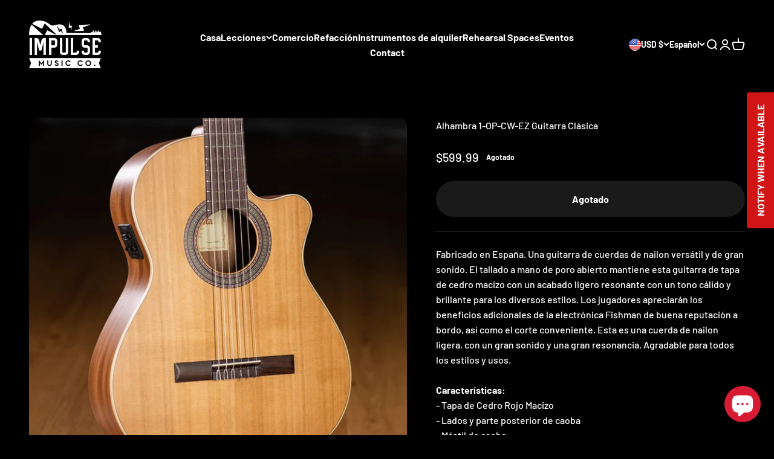

--- FILE ---
content_type: application/x-javascript
request_url: https://app.sealsubscriptions.com/shopify/public/status/shop/impulse-music-co.myshopify.com.js?1767119854
body_size: -267
content:
var sealsubscriptions_settings_updated='1758838228';